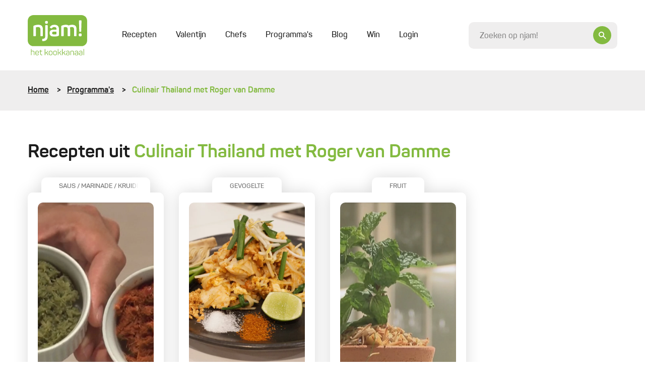

--- FILE ---
content_type: image/svg+xml
request_url: https://njam.tv/themes/njam-2/img/logo-orange.svg
body_size: 1027
content:
<?xml version="1.0" encoding="utf-8"?>
<!-- Generator: Adobe Illustrator 18.1.0, SVG Export Plug-In . SVG Version: 6.00 Build 0)  -->
<svg version="1.1" id="Layer_1" xmlns="http://www.w3.org/2000/svg" xmlns:xlink="http://www.w3.org/1999/xlink" x="0px" y="0px"
	 viewBox="0 0 283.5 283.5" enable-background="new 0 0 283.5 283.5" xml:space="preserve">
<rect x="0" y="0" fill="#FF7900" width="283.5" height="283.5"/>
<g>
	<path fill="#FFFFFF" d="M111.2,256c-4,2.6-8.4,3.9-13,3.9c-7.4,0-11.7-4.9-11.7-11.5c0-8.8,8.1-13.5,24.8-15.4v-2.2
		c0-2.9-2.2-4.5-6.2-4.5c-4,0-7.3,1.6-9.6,4.5l-7-4c3.7-5.1,9.3-7.7,16.8-7.7c10.3,0,16.1,4.5,16.1,11.7c0,0,0,28.5,0,28.6h-9.2
		L111.2,256z M96.6,247.7c0,2.6,1.7,5.1,4.7,5.1c3.3,0,6.4-1.4,9.6-4.2v-9.3C101.2,240.6,96.6,243,96.6,247.7z"/>
	<path fill="#FFFFFF" d="M129.5,221.1l8.6-1.2l0.9,4.7c4.9-3.5,8.7-5.4,13.6-5.4c8.1,0,12.3,4.3,12.3,12.8v27.5h-10.4v-25.7
		c0-4.8-1.3-7-5-7c-3.1,0-6.2,1.4-9.7,4.4v28.3h-10.3V221.1z"/>
	<path fill="#FFFFFF" d="M233.7,260.2c-11.6,0-18.6-7.5-18.6-20.5c0-13.1,7-20.6,18.4-20.6c11.4,0,18.2,7.2,18.2,20.1
		c0,0.7-0.1,1.4-0.1,2h-26.3c0.1,7.5,3.2,11.2,9.3,11.2c3.9,0,6.5-1.6,8.9-5.1l7.6,4.2C247.8,257.2,241.8,260.2,233.7,260.2z
		 M241.5,234.5c0-5.3-3-8.4-7.9-8.4c-4.7,0-7.6,3-8,8.4H241.5z"/>
	<path fill="#FFFFFF" d="M34.9,260.6c-10.3,0-19.5-6.5-19.5-20.8c0-14.3,9.3-20.8,19.5-20.8c10.3,0,19.5,6.5,19.5,20.8
		C54.4,254.1,45.2,260.6,34.9,260.6z M34.9,227.7c-7.7,0-9.2,7-9.2,12c0,5.1,1.4,12,9.2,12c7.8,0,9.2-7,9.2-12
		C44.1,234.7,42.6,227.7,34.9,227.7z"/>
	<path fill="#FFFFFF" d="M61.5,220h9.9v4.6c1.9-2.5,6.5-5.5,10.9-5.5c0.4,0,0.9,0,1.3,0.1v9.7c-0.2,0-0.3,0-0.5,0
		c-4.5,0-9.5,0.7-11,4.2v26.2H61.5V220z"/>
	<path fill="#FFFFFF" d="M190.3,251c7.9-0.1,8.5-8.1,8.5-13.3c0-6.2-3-11.2-8.6-11.2c-3.7,0-7.9,2.7-7.9,11.6
		C182.4,243,182.7,251,190.3,251z M208.9,219.9v37.4c0,6.6-0.5,17.4-19.3,17.6c-7.8,0-14.9-3.1-16.4-9.8l10.2-1.6
		c0.4,1.9,1.6,3.9,7.4,3.9c5.4,0,8-2.6,8-8.7v-4.6l-0.1-0.1c-1.6,2.9-4.2,5.7-10.2,5.7c-9.2,0-16.4-6.4-16.4-19.7
		c0-13.2,7.5-20.6,15.9-20.6c7.9,0,10.8,3.6,11.5,5.5l-0.1,0l0.9-4.7H208.9z"/>
	<path fill="#FFFFFF" d="M255.7,206.8h-4.1v11.3h-2.2v-11.3h-4.1v-1.7h10.3V206.8z M272.7,218.1h-2.2v-10.9h-0.1l-4.3,10.9h-1.4
		l-4.3-10.9h-0.1v10.9h-2.2v-13h3.3l3.9,9.9l3.8-9.9h3.3V218.1z"/>
</g>
</svg>


--- FILE ---
content_type: application/javascript
request_url: https://njam.tv/themes/njam-2/js/chunks/a1bad427b5b1d5dff0a0.min.js
body_size: 1273
content:
"use strict";(self.webpackChunknew_core=self.webpackChunknew_core||[]).push([[718],{9718:(e,t,r)=>{function n(e,t,r,n,a,i,s){try{var o=e[i](s),l=o.value}catch(e){return void r(e)}o.done?t(l):Promise.resolve(l).then(n,a)}function a(e){return function(){var t=this,r=arguments;return new Promise((function(a,i){function s(e){n(l,a,i,s,o,"next",e)}function o(e){n(l,a,i,s,o,"throw",e)}var l=e.apply(t,r);s(void 0)}))}}function i(e,t){for(var r,n=0;n<t.length;n++)(r=t[n]).enumerable=r.enumerable||!1,r.configurable=!0,"value"in r&&(r.writable=!0),Object.defineProperty(e,r.key,r)}r.r(t),r.d(t,{default:()=>o});var s=r(6814),o=function(){function e(t){(function(e,t){if(!(e instanceof t))throw new TypeError("Cannot call a class as a function")})(this,e),this.$form=t,this.$email=this.$form.querySelector('input[type="email"]'),this.$emailError=t.querySelector("[data-email-error]"),this.$fatalError=t.querySelector("[data-fatal-error]"),this.$noEmailError=t.querySelector("[data-no-email-error]"),this.$submit=this.$form.querySelector("[data-submit]"),this.loader=this.$form.querySelector("[data-newsletter-loader]")?new s.default(this.$form.querySelector("[data-newsletter-loader]")):new s.default(document.querySelector("[data-loader]")),this.submitNewsletter=this.submitNewsletter.bind(this),this.sendNewsletterSubscription=this.sendNewsletterSubscription.bind(this),this.handleError=this.handleError.bind(this),this.$form.addEventListener("submit",this.submitNewsletter)}return function(e,t,r){t&&i(e.prototype,t),r&&i(e,r)}(e,[{key:"submitNewsletter",value:function(){var e=a(regeneratorRuntime.mark((function e(t){var r;return regeneratorRuntime.wrap((function(e){for(;;)switch(e.prev=e.next){case 0:if(t.preventDefault(),t.stopPropagation(),this.$emailError.classList.add("d-none"),this.$noEmailError.classList.add("d-none"),this.$email.value){e.next=7;break}return this.$noEmailError.classList.remove("d-none"),e.abrupt("return");case 7:if(/^(([^<>()\[\]\\.,;:\s@"]+(\.[^<>()\[\]\\.,;:\s@"]+)*)|(".+"))@((\[[0-9]{1,3}\.[0-9]{1,3}\.[0-9]{1,3}\.[0-9]{1,3}])|(([a-zA-Z\-0-9]+\.)+[a-zA-Z]{2,}))$/.test(this.$email.value)){e.next=13;break}return this.loader.loading(!1),this.$emailError.classList.remove("d-none"),this.$email.focus(),e.abrupt("return");case 13:if(!this.$submit.classList.contains("loading")){e.next=15;break}return e.abrupt("return");case 15:return this.loader.loading(!0),this.$submit.classList.add("loading"),e.next=19,this.sendNewsletterSubscription();case 19:(r=e.sent)&&(this.loader.loading(!1),location.href=r.redirect);case 21:case"end":return e.stop()}}),e,this)})));return function(){return e.apply(this,arguments)}}()},{key:"sendNewsletterSubscription",value:function(){var e=a(regeneratorRuntime.mark((function e(){var t,r;return regeneratorRuntime.wrap((function(e){for(;;)switch(e.prev=e.next){case 0:return new FormData(this.$form),e.prev=1,e.next=4,fetch("".concat(placeholders.router.baseUri,"/newsletter/optin"),{method:"POST",body:new FormData(this.$form)});case 4:if((t=e.sent).ok){e.next=7;break}throw t.status;case 7:return e.next=9,t.json();case 9:return r=e.sent,e.abrupt("return",r);case 13:e.prev=13,e.t0=e.catch(1),this.handleError(e.t0);case 16:case"end":return e.stop()}}),e,this,[[1,13]])})));return function(){return e.apply(this,arguments)}}()},{key:"handleError",value:function(e){switch(this.$submit.classList.remove("loading"),e){case 404:console.log(e),window.location=pageNotFoundUrl;break;case 500:console.log(e),window.location=errorPageUrl;break;default:this.loader.loading(!1),this.$fatalError.classList.remove("d-none")}}}]),e}()}}]);
//# sourceMappingURL=a1bad427b5b1d5dff0a0.min.js.map